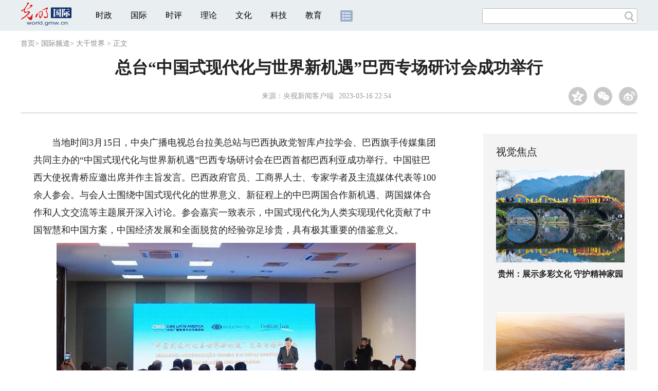

--- FILE ---
content_type: text/html
request_url: https://world.gmw.cn/2023-03/16/content_36435193.htm
body_size: 13290
content:
<!DOCTYPE html>
<html>
<head> 
<meta name="tplInfo" content='{"id":46073,"name":"2018文章页全媒体标准版","nodeid":0}'>
<script src="//img.gmw.cn/js/public_share.js" atremote></script>
<meta charset="UTF-8" />
<meta http-equiv="Cache-Control" content="max-age=0" />
<meta http-equiv="pragma" content="no-cache" />
<meta http-equiv="Expires" content="0" />
<meta name="renderer" content="webkit|ie-stand|ie-comp">
<meta name="viewport" content="width=device-width, initial-scale=1.0, minimum-scale=1.0, maximum-scale=3.0, user-scalable=no" >
<meta http-equiv="X-UA-Compatible" content="IE=11,chrome=1"/>
<meta name="description" content="当地时间3月15日，中央广播电视总台拉美总站与巴西执政党智库卢拉学会、巴西旗手传媒集团共同主办的“中国式现代化与世界新机遇”巴西专场研讨会在巴西首都巴西利亚成功举行。参会嘉宾一致表示，中国式现代化为人类实现现代化贡献了中国智慧和中国方案，中国经济发展和全面脱贫的经验弥足珍贵，具有极其重要的借鉴意义。">
<meta name="keywords" content="中国式现代化 世界多极化 专场 总台 新机遇">
<meta name="filetype" content="0">
<meta name="publishedtype" content="1">
<meta name="pagetype" content="1">
<META name="catalogs" content="4660">
<META name="contentid" content="36435193">
<META name="publishdate" content="2023-03-16">
<META name="author" content="孙宗鹤">
<META name="editor" content="孙宗鹤">
<link href="//img.gmw.cn/css/con_style.css?_=20230210" type="text/css" rel="stylesheet" atremote />
<script src="//img.gmw.cn/js/jquery.js" atremote></script>
<script src="//img.gmw.cn/js/require/config.js?_=20201027" atremote></script>
<script src="//img.gmw.cn/js/require.js" atremote></script>
<script src="//img.gmw.cn/js/require/conMediaMain.js?_=20201027" atremote></script>
<title>
总台“中国式现代化与世界新机遇”巴西专场研讨会成功举行
_光明网</title>
</head>
<body class="g-mobile">
<!-- 分享默认图 开始 -->
<div style="position:absolute;top:-9999px;left:-9999px;width:0px;height:0px;overflow:hidden;display:none;"><img src="//img.gmw.cn/pic/gmwLogo_share.jpg" atremote></div>
<!-- 分享默认图 结束 -->
<!--微信分享提示 开始-->
<div class="g-wxTips">
	<div class="m-wxtop-tip">
		<div class="m-con">
			<p class="m-tipText">
				点击右上角<img atremote="" src="//img.gmw.cn/pic/mgmw/iconshare.png" class="u-qq">微信好友
			</p>
			<p class="m-tipText">
				<img atremote="" src="//img.gmw.cn/pic/mgmw/pengyouquan.png" class="u-qq">朋友圈
			</p>
			<p class="m-tipShare"><img atremote="" src="//img.gmw.cn/pic/mgmw/layershare.png" class="u-share"></p>
		</div>
	</div>
	<div class="m-wxdown-tip">
		<div class="m-con">
			<!--<p class="m-tipText">点击浏览器下方“<img atremote="" src="//img.gmw.cn/pic/mgmw/lineshare.png">”分享微信好友Safari浏览器请点击“<img atremote="" src="//img.gmw.cn/pic/mgmw/share.png">”按钮</p>-->
			<p class="m-tipText">请使用浏览器分享功能进行分享</p>
			<p class="m-tip"><img atremote="" src="//img.gmw.cn/pic/mgmw/arrow.png"></p>
		</div>
	</div>
</div>
<!--微信分享提示 结束-->
<!--顶部广告 start-->
<div class="u-top-ad" id="ad_con_top_full_01"></div>
<!--顶部广告 end-->
<!--头部 start-->
<div class="g-header">
    <div class="m-channel-head">
      <div class="g-layout">
            <div class="m-logo">
                <!--频道logo start-->
                <!-- 新版文章页头部频道logo ssi -->
<meta charset="UTF-8" />
<a href="//world.gmw.cn/" target="_blank"><img id="headerlogo" src="//img.gmw.cn/pic/contentlogo/4228.gif" alt="国际频道"></a>
                <!--频道logo end-->
            </div>
            <!--导航-->
    		<!-- 新版文章页头部导航 ssi -->
<!--手机端导航s-->
<span class="m-mobile-nav-btn"><img atremote="" src="//img.gmw.cn/pic/mgmw/mline.png"></span>
<img class="m-to-pc" src="//img.gmw.cn/pic/conimages/m_pc_btn.png" atremote="">
<img class="m-to-mob" src="//img.gmw.cn/pic/conimages/m_mobile_btn.png" atremote="">
<div class="m-mobile-nav">
    <a href="javascript:void(0);" id="u-navClose"><img atremote src="//img.gmw.cn/pic/mgmw/mClose.png" /></a>
    <div class="m-navTitle">
        <span></span>
        <h1>全部导航</h1>
    </div>
    <ul>
        <li><a atremote href="//politics.gmw.cn/" target="_blank">时政</a></li>
        <li><a atremote href="//world.gmw.cn/" target="_blank">国际</a></li>
        <li><a atremote href="//guancha.gmw.cn/" target="_blank">时评</a></li>
        <li><a atremote href="//theory.gmw.cn/" target="_blank">理论</a></li>
        <li><a atremote href="//culture.gmw.cn/" target="_blank">文化</a></li>
        <li><a atremote href="//tech.gmw.cn/" target="_blank">科技</a></li>
        <li><a atremote href="//edu.gmw.cn/" target="_blank">教育</a></li>
        <li><a atremote href="//economy.gmw.cn/" target="_blank">经济</a></li>
        <li><a atremote href="//life.gmw.cn/" target="_blank">生活</a></li>
		<li><a atremote href="//legal.gmw.cn/" target="_blank">法治</a></li>
        <li><a atremote href="//topics.gmw.cn/" target="_blank">专题</a></li>
        <li><a atremote href="//en.gmw.cn/" target="_blank">ENGLISH</a></li>   
    </ul>
    <div class="f-search">
        <div class="m-input-group">
            <input id="searchTextMob" type="text" value="" name="q" >
            <button class="u-btn" type="submit" id="submitSMob"></button>
        </div>
    </div>
</div>
<!--手机端导航e-->
<!--电脑端导航s-->
<div class="m-channel-nav">
    <ul class="m-nav">
        <li> <a href="//politics.gmw.cn/" target="_blank">时政</a> </li>
        <li> <a href="//world.gmw.cn/" target="_blank">国际</a> </li>
        <li> <a href="//guancha.gmw.cn/" target="_blank">时评</a> </li>
        <li> <a href="//theory.gmw.cn/" target="_blank">理论</a> </li>
        <li> <a href="//culture.gmw.cn/" target="_blank">文化</a> </li>
        <li> <a href="//tech.gmw.cn/" target="_blank">科技</a> </li>
        <li> <a href="//edu.gmw.cn/" target="_blank">教育</a> </li>
        <!--<li> <a href="//economy.gmw.cn/" target="_blank">经济</a> </li>
        <li> <a href="//life.gmw.cn/" target="_blank">生活</a> </li>
        <li> <a href="//legal.gmw.cn/" target="_blank">法治</a> </li>-->
        <li class="more-nav-btn"> <a href="//www.gmw.cn/map.htm" target="_blank"><img src="//img.gmw.cn/pic/conimages/con_headIcon.png" /></a> </li>
    </ul>
</div>
<!--电脑端导航e-->
            <!--搜索-->
            <!-- 新版搜索 ssi -->
<meta charset="UTF-8" />
<div class="f-search">
    <div class="m-input-group">
        <input id="searchText" type="text" value="" name="q" >
        <button class="u-btn" type="submit" id="submitS"></button>
    </div>
</div>
            <div class="u-slogan"></div>
            <div class="u-reading" title="总台“中国式现代化与世界新机遇”巴西专场研讨会成功举行">正在阅读：总台“中国式现代化与世界新机遇”巴西专场研讨会成功举行</div>
</div>
    </div> 
</div>
<!--头部 end-->
<!--导航 stsrt-->
<div class="g-crumbs">
    <a href="https://www.gmw.cn/">首页</a><font>&gt; </font>
    <a href="../../"><img src="//img.gmw.cn/pic/contentlogo/4228.gif" id="ArticleChannelID"></a><a href="../../"  target="_blank"  class="">国际频道</a><Font class="">> </Font><a href="../../node_4660.htm"  target="_blank"  class="">大千世界</a>
    <font>&gt; </font><font>正文</font> 
</div>
<!--导航 end-->
<!--正文主体部分 start-->
<div class="g-main">
    <!--正文标题 start-->
    <div class="m-title-box">
        <h1 class="u-title">
            总台“中国式现代化与世界新机遇”巴西专场研讨会成功举行
        </h1>
        <div class="m-con-info">
            <!--稿件信息 strat-->
            <div class="m_tips">
                <span class="m-con-source">来源：<a href="https://dwz.cn/gmbJyP1v" target="_blank">央视新闻客户端</a></span><span class="m-con-time">2023-03-16 22:54</span>
            </div>
            <!--稿件信息 end-->
            <div class="m-share">
                <div class="share" id="share"> <a class="share-qqzone"><i></i></a> <a class="share-wechat" href="javascript:;"><i></i>
                    <div class="bg-code"></div>
                    <div class="qrcode"></div>
                    <span class="close-btn">X</span></a> <a class="share-weibo"><i></i></a> </div>
            </div>
        </div>
    </div>
    <!--正文标题 end-->
    <!--左侧栏 start-->
  <div class="m-l-main">
        <!--文章正文 start-->
        <div id="articleBox" class="con-text">
            <div id="article_inbox">
                <div class="m-player_box" id="video">
					<video id='myVideo' width='100%' class='video-js vjs-big-play-centered' webkit-playsinline='true' playsinline='true'></video>
                    <div id="a1"></div>
                </div>
                <div id="MultiAttachPh" style="display: none">
                    
                </div>
                <div id="PicUrlPh" style="display: none">
                    
                </div>
				<div id="SubtitlePh" style="display: none"></div>
                <div class="u-mainText">
                    <!--enpproperty <articleid>36435193</articleid><date>2023-03-16 22:54:57.0</date><author></author><title>总台“中国式现代化与世界新机遇”巴西专场研讨会成功举行</title><keyword>中国式现代化,世界多极化,专场,总台,新机遇</keyword><subtitle></subtitle><introtitle></introtitle><siteid>2</siteid><nodeid>4660</nodeid><nodename>大千世界</nodename><nodesearchname></nodesearchname>/enpproperty--><!--enpcontent--><!--enpcontent--><p>　　当地时间3月15日，中央广播电视总台拉美总站与巴西执政党智库卢拉学会、巴西旗手传媒集团共同主办的“中国式现代化与世界新机遇”巴西专场研讨会在巴西首都巴西利亚成功举行。中国驻巴西大使祝青桥应邀出席并作主旨发言。巴西政府官员、工商界人士、专家学者及主流媒体代表等100余人参会。与会人士围绕中国式现代化的世界意义、新征程上的中巴两国合作新机遇、两国媒体合作和人文交流等主题展开深入讨论。参会嘉宾一致表示，中国式现代化为人类实现现代化贡献了中国智慧和中国方案，中国经济发展和全面脱贫的经验弥足珍贵，具有极其重要的借鉴意义。</p>
<p align="center"><img style="BORDER-BOTTOM: #000000 0px solid; BORDER-LEFT: #000000 0px solid; BORDER-TOP: #000000 0px solid; BORDER-RIGHT: #000000 0px solid" id="71037435" alt="总台“中国式现代化与世界新机遇”巴西专场研讨会成功举行" src="https://imgworld.gmw.cn/attachement/jpg/site2/20230316/f44d305ea08b257d72de17.jpg" width="699" height="435" title="总台“中国式现代化与世界新机遇”巴西专场研讨会成功举行" alt="总台“中国式现代化与世界新机遇”巴西专场研讨会成功举行"/></p>
<p class="pictext" align="center">　　△“中国式现代化与世界新机遇”巴西专场研讨会现场</p>
<p>　　中国驻巴西大使祝青桥介绍了中国式现代化的基本特征、丰富内涵和世界意义。他指出，实现现代化是各国人民的共同梦想，也是中国人民的不懈追求。中国不断推进和拓展中国式现代化，探索具有中国特色的发展道路，推动国家建设事业取得历史性成就、发生历史性变革。在推进中国式现代化的历史进程中，愿中巴两国能够加强战略对接、拓宽合作疆域、密切多边协调，望各界人士为中巴合作走向更美好的未来贡献智慧和力量。</p>
<p align="center"><img style="BORDER-BOTTOM: #000000 0px solid; BORDER-LEFT: #000000 0px solid; BORDER-TOP: #000000 0px solid; BORDER-RIGHT: #000000 0px solid" id="71037436" alt="总台“中国式现代化与世界新机遇”巴西专场研讨会成功举行" src="https://imgworld.gmw.cn/attachement/jpg/site2/20230316/f44d305ea08b257d72e221.jpg" width="700" height="480" title="总台“中国式现代化与世界新机遇”巴西专场研讨会成功举行" alt="总台“中国式现代化与世界新机遇”巴西专场研讨会成功举行"/></p>
<p class="pictext" align="center">　　△中国驻巴西大使祝青桥</p>
<p>　　巴西总统府机构关系部社会经济可持续发展委员会国务秘书佩雷拉认为，中国近几十年的发展成就和改革开放成果举世瞩目，不少经验均值得巴西借鉴。中国通胀率始终保持温和水平，这为抑制全球飙升的通胀率发挥关键作用。中国高度重视科技发展，并积极与各方共享发展成果。中国将科技创新成果运用于应对气候变化、新能源、可持续发展、环境保护等关乎全人类福祉的领域，令人敬佩。</p>
<p align="center"><img style="BORDER-BOTTOM: #000000 0px solid; BORDER-LEFT: #000000 0px solid; BORDER-TOP: #000000 0px solid; BORDER-RIGHT: #000000 0px solid" id="71037437" alt="总台“中国式现代化与世界新机遇”巴西专场研讨会成功举行" src="https://imgworld.gmw.cn/attachement/jpg/site2/20230316/f44d305ea08b257d72e52b.jpg" width="700" height="467" title="总台“中国式现代化与世界新机遇”巴西专场研讨会成功举行" alt="总台“中国式现代化与世界新机遇”巴西专场研讨会成功举行"/></p>
<p class="pictext" align="center">　　△巴西总统府机构关系部社会经济可持续发展委员会国务秘书佩雷拉</p>
<p>　　巴西执政党智库卢拉学会会长波赫曼表示，自西方兴起的现代化进程已有数百年历史，“西方式现代化”长期主导人类现代化进程，而中国用几十年时间就走完了发达国家几百年走过的发展历程，令人赞叹。当今国际格局正发生着深刻变化，世界的焦点正从西方转到东方，巴西将在其发展战略中高度重视与发展中国家的合作。</p>
<p align="center"><img style="BORDER-BOTTOM: #000000 0px solid; BORDER-LEFT: #000000 0px solid; BORDER-TOP: #000000 0px solid; BORDER-RIGHT: #000000 0px solid" id="71037438" alt="总台“中国式现代化与世界新机遇”巴西专场研讨会成功举行" src="https://imgworld.gmw.cn/attachement/jpg/site2/20230316/f44d305ea08b257d72e935.jpg" width="699" height="465" title="总台“中国式现代化与世界新机遇”巴西专场研讨会成功举行" alt="总台“中国式现代化与世界新机遇”巴西专场研讨会成功举行"/></p>
<p class="pictext" align="center">　　△巴西执政党智库卢拉学会会长波赫曼</p>
<p>　　巴西出口投资促进局局长、阿克雷州前州长维亚纳介绍了当前巴中经贸合作的亮点。他指出，中国是巴西最大贸易伙伴、最重要的出口目的地，也是巴西市场最大的商品供应国。目前，中国在现代化发展进程、应对气候变化、科技创新等领域均居于领先地位，巴西与中国这两个发展中大国之间的战略关系对全球发展至关重要。</p>
<p align="center"><img style="BORDER-BOTTOM: #000000 0px solid; BORDER-LEFT: #000000 0px solid; BORDER-TOP: #000000 0px solid; BORDER-RIGHT: #000000 0px solid" id="71037439" alt="总台“中国式现代化与世界新机遇”巴西专场研讨会成功举行" src="https://imgworld.gmw.cn/attachement/jpg/site2/20230316/f44d305ea08b257d72ec3f.jpg" width="699" height="466" title="总台“中国式现代化与世界新机遇”巴西专场研讨会成功举行" alt="总台“中国式现代化与世界新机遇”巴西专场研讨会成功举行"/></p>
<p class="pictext" align="center">　　△巴西出口投资促进局局长、阿克雷州前州长维亚纳</p>
<p>　　巴西旗手传媒集团新闻总监巴斯鲍姆表示，经过不懈努力，中国的脱贫攻坚战于2021年取得全面胜利，创造了人类历史的奇迹，中国脱贫经验对巴西极具借鉴意义。巴中两国媒体的合作，对于加深双方了解和互信具有重要意义。巴西旗手传媒集团将继续携手中央广播电视总台，通过全面深化媒体合作，进一步推动两国文化交流和互鉴。</p>
<p align="center"><img style="BORDER-BOTTOM: #000000 0px solid; BORDER-LEFT: #000000 0px solid; BORDER-TOP: #000000 0px solid; BORDER-RIGHT: #000000 0px solid" id="71037440" alt="总台“中国式现代化与世界新机遇”巴西专场研讨会成功举行" src="https://imgworld.gmw.cn/attachement/jpg/site2/20230316/f44d305ea08b257d72f149.jpg" width="700" height="504" title="总台“中国式现代化与世界新机遇”巴西专场研讨会成功举行" alt="总台“中国式现代化与世界新机遇”巴西专场研讨会成功举行"/></p>
<p class="pictext" align="center">　　△巴西旗手传媒集团新闻总监巴斯鲍姆</p>
<p>　　巴西瓦加斯基金会巴西-中国研究中心主任卡瓦略表示，中国善于规划发展道路并具有极强的执行力，中国政府在充分听取和吸纳民众意见的基础上，制定各项政策和制度，这点值得巴西等拉美国家借鉴。刚刚闭幕的中国两会，产生了新一届国家机构和全国政协领导人员，国际社会高度关注。中国积极推动世界多极化、国际关系民主化和发展模式多样化，在全球发挥着越来越重要的作用。</p>
<p align="center"><img style="BORDER-BOTTOM: #000000 0px solid; BORDER-LEFT: #000000 0px solid; BORDER-TOP: #000000 0px solid; BORDER-RIGHT: #000000 0px solid" id="71037441" alt="总台“中国式现代化与世界新机遇”巴西专场研讨会成功举行" src="https://imgworld.gmw.cn/attachement/jpg/site2/20230316/f44d305ea08b257d72f453.jpg" width="699" height="466" title="总台“中国式现代化与世界新机遇”巴西专场研讨会成功举行" alt="总台“中国式现代化与世界新机遇”巴西专场研讨会成功举行"/></p>
<p class="pictext" align="center">　　△巴西瓦加斯基金会巴西-中国研究中心主任卡瓦略</p>
<p>　　总台拉美总站站长朱博英在发言中表示，中国在新一届国家领导人引领下扎实推进中国式现代化规划，让国际社会看到了中国发展的美好前景。中巴两国媒体应携手共担媒体责任和义务，深化媒体合作，共同提升中巴媒体传播力和影响力。</p>
<p align="center"><img style="BORDER-BOTTOM: #000000 0px solid; BORDER-LEFT: #000000 0px solid; BORDER-TOP: #000000 0px solid; BORDER-RIGHT: #000000 0px solid" id="71037442" alt="总台“中国式现代化与世界新机遇”巴西专场研讨会成功举行" src="https://imgworld.gmw.cn/attachement/jpg/site2/20230316/f44d305ea08b257d72f75d.jpg" width="699" height="465" title="总台“中国式现代化与世界新机遇”巴西专场研讨会成功举行" alt="总台“中国式现代化与世界新机遇”巴西专场研讨会成功举行"/></p>
<p class="pictext" align="center">　　△总台拉美总站站长朱博英</p>
<p>　　巴西旗手传媒集团、纪录电视台、《圣保罗州报》、《伯南布哥日报》、《论坛》杂志、Poder360、“广开言论”时评网、RTB新闻网等多家巴西主流媒体对研讨会进行了直播或报道。</p>
<p align="center"><img style="BORDER-BOTTOM: #000000 0px solid; BORDER-LEFT: #000000 0px solid; BORDER-TOP: #000000 0px solid; BORDER-RIGHT: #000000 0px solid" id="71037443" alt="总台“中国式现代化与世界新机遇”巴西专场研讨会成功举行" src="https://imgworld.gmw.cn/attachement/jpg/site2/20230316/f44d305ea08b257d72fb03.jpg" width="700" height="525" title="总台“中国式现代化与世界新机遇”巴西专场研讨会成功举行" alt="总台“中国式现代化与世界新机遇”巴西专场研讨会成功举行"/></p>
<p class="pictext" align="center">　　△巴西多家主流媒体对研讨会进行了直播或报道</p>
<p>　　监制丨朱博英 李伟林</p>
<p>　　记者丨 徐丹娜 耿之倩 曹璇 蔡维</p><!--/enpcontent--><!--/enpcontent-->
					
                    <!--责编-->
                    <div class="m-zbTool liability">
                    	<span>[ </span>
                    	<span class="liability">责编：孙宗鹤</span><span> ]</span> </div>
                    
                </div>
                <div class="u-moreText">阅读剩余全文（<span class="u-percent"></span>）</div>
            </div>
        </div>
		<!--取附件设置视频封面 start-->
        <div id="titleImgWrap" style="display:none;">
            
        </div>
        <!--取附件设置视频封面 end-->
        <!--文章正文 end-->
        <div class="u-conBottomLine"></div>
    <!--QRcode-->
    	<!-- 新版文章页正文下方二维码 ssi -->
<meta charset="UTF-8" />
<div class="u-QRcode"><img src="//img.gmw.cn/content_banner/content_840x120_qrcodes.jpg"></div>

        <!--相关阅读 start-->
		<meta charset="UTF-8" />
<!-- tplID: 相关阅读 ssi-->
<!--相关阅读 开始-->
<div class="m-relRead">
    <h2>相关阅读</h2>
    <ul class="relReadUl" id="relReadUl">
        <li class="rRPic">
            <div class="m-imgcon">
                <div class="m-img"> <a href="javascript:;" target="_blank"><img src="" border="0"></a> </div>
            </div>
            <p>
            <div class="u-titleload4"></div>
            <div class="u-titleload4"></div>
        </li>
        <li class="rRPic no-Mobile1000">
            <div class="m-imgcon">
                <div class="m-img"> <a href="javascript:;" target="_blank"><img src="" border="0"></a> </div>
            </div>
            <p>
            <div class="u-titleload4"></div>
            <div class="u-titleload4"></div>
        </li>
        <li class="rRArticle"> <a href="javascript:;" target="_blank">
            <div class="u-titleload3"></div>
            </a> <a href="javascript:;" target="_blank">
            <div class="u-titleload3"></div>
            </a> <a href="javascript:;" target="_blank">
            <div class="u-titleload3"></div>
            </a> <a href="javascript:;" target="_blank" class="lastRra">
            <div class="u-titleload3"></div>
            </a> </li>
    </ul>
</div>
<!--相关阅读 结束-->





        <!--相关阅读 end-->
        <!--表情 start-->
        <!-- ssi_2018_con_motions_xy -->
<meta charset="UTF-8" />
<div class="m-motion-wrap" id="motionsDiv">
<!-- 百度联盟 begin -->
<!--<div class="u-con-left-ad" id="ad_con_left_full_01" style="overflow: hidden; width:100%; max-width:1000px; margin:0 auto 20px; text-align: center;" class="noMoble">
<div class="_28qjxd0gojm"></div>
<script type="text/javascript">
    (window.slotbydup = window.slotbydup || []).push({
        id: "u6630767",
        container: "_28qjxd0gojm",
        async: true
    });
</script>

<script type="text/javascript" src="//cpro.baidustatic.com/cpro/ui/cm.js" async="async" defer="defer" ></script>
</div>-->
<!-- 百度联盟 end -->
	<!--表情s-->
	<div class="m-motion">
		<div class="m-motion-hd">
			<h2>您此时的心情</h2>
			<div class="m-gm-vote"><a href="//vote.gmw.cn" target="_blank"><img src="//img.gmw.cn/pic/conimages/yuntoulogo.png" alt="光明云投"/></a></div>
			<div class="m-motion-rank">
				<span class="u-motion-title">新闻表情排行</span>
				<span class="m-motion-classify"><a href="//www.gmw.cn/motionsdaytop.htm" target="_blank">日</a>/<a href="//www.gmw.cn/motionsweektop.htm" target="_blank">周</a></span>
			</div>
		</div>
		<div class="m-motion-bd">
			<ul>
				<li class="m_1">
					<div class="m-motion-con">
						<a class="face"><img src="//img.gmw.cn/pic/conimages/ico_motion_1.png"></a>
						<div class="m-motion-status">
							<div class="u-motion">开心</div>
							<div class="m-motion-numbox">
								<div class="pillar">&nbsp;</div>
							</div>
							<div class="hits">0</div>
						</div>
					</div>
				</li>
				<li class="m_2">
					<div class="m-motion-con">
						<a class="face"><img src="//img.gmw.cn/pic/conimages/ico_motion_2.png"></a>
						<div class="m-motion-status">
							<div class="u-motion">难过</div>
							<div class="m-motion-numbox">
								<div class="pillar">&nbsp;</div>
							</div>
							<div class="hits">0</div>
						</div>
					</div>
				</li>
				<li class="m_3">
					<div class="m-motion-con">
						<a class="face"><img src="//img.gmw.cn/pic/conimages/ico_motion_3.png"></a>
						<div class="m-motion-status">
							<div class="u-motion">点赞</div>
							<div class="m-motion-numbox">
								<div class="pillar">&nbsp;</div>
							</div>
							<div class="hits">0</div>
						</div>
					</div>
				</li>
				<li class="m_4">
					<div class="m-motion-con">
						<a class="face"><img src="//img.gmw.cn/pic/conimages/ico_motion_4.png"></a>
						<div class="m-motion-status">
							<div class="u-motion">飘过</div>
							<div class="m-motion-numbox">
								<div class="pillar">&nbsp;</div>
							</div>
							<div class="hits">0</div>
						</div>
					</div>
				</li>
			</ul>
		</div>
	</div>
	<!--表情e-->
</div>
        <!--表情 end-->
    </div>
    <!--左侧栏 end-->
    <!--右侧栏 start-->
    <div class="m-r-main no-Mobile">
        <!--视觉焦点 start-->
        <meta charset="UTF-8" />
<!-- tplID:46078 生活频道全媒体文章页右侧视觉焦点ssi-->
<div class="m-eyecatcher is_ssi" id="m-eyecatcher">
	<h2>视觉焦点</h2>
	<ul>		<li>			<div class="m-imgcon">				<div class="m-img">					<a atremote href="https://politics.gmw.cn/2026-01/26/content_38557856.htm" target="_blank"><img atremote src="https://imgworld.gmw.cn/attachement/jpg/site2/20260126/00d86176ee2a2ae112c326.jpg" border="0"></a>				</div>			</div>			<p>贵州：展示多彩文化 守护精神家园</p>		</li><li>			<div class="m-imgcon">				<div class="m-img">					<a atremote href="https://politics.gmw.cn/2026-01/26/content_38557685.htm" target="_blank"><img atremote src="https://imgworld.gmw.cn/attachement/jpg/site2/20260126/00d86176ee2a2ae1126524.jpg" border="0"></a>				</div>			</div>			<p>黑龙江七星山国家森林公园现雾凇景观</p>		</li>	</ul>
</div>
<!--<div class="u-con-right-ad" id="ad_con_right_full_01" style="margin:20px auto;">
	<div class="_mfajg8hykh"></div>
	<script type="text/javascript">
		(window.slotbydup = window.slotbydup || []).push({
			id: "u6630768",
			container: "_mfajg8hykh",
			async: true
		});
	</script>
	<script type="text/javascript" src="//cpro.baidustatic.com/cpro/ui/cm.js" async="async" defer="defer" ></script>
</div>-->
        <!--视觉焦点 end-->
        <!--最热文章 start-->
        <meta charset="UTF-8" />
<!-- tplID:46162 总编室全媒体文章页右侧最热文章十条 ssi-->
<div class="m-hotArticle is_ssi" id="m-hotArticle">
	<h2>最热文章</h2>
	<ul>
	    <li>        <div>                      <a atremote href="http://www.gov.cn/node_5614/content_38559915.htm" target="_blank"><A title="" href="https://news.gmw.cn/2026-01/27/content_38559646.htm" target=_blank>习近平主席引领中国外交新年开新局</A>&nbsp;<A title="" href="https://news.gmw.cn/2026-01/27/content_38559647.htm" target=_blank>同苏林通电话</A></a>        </div>	<span class="topThree">1</span></li>		
	    <li>       <div>                      <a atremote href="https://news.gmw.cn/2026-01/27/content_38559863.htm" target="_blank"><FONT color=#003366>[国际观察]</FONT>霸权焦虑如何驱动“新门罗主义”激进演变</a>        </div>	<span class="topThree">2</span></li>		
	  <li>        <div>                      <a atremote href="https://sports.gmw.cn/2026-01/27/content_38560146.htm" target="_blank">米兰冬奥会中国体育代表团成立 多名冬奥冠军领衔</a>        </div>	<span class="topThree">3</span></li>		
	  <li>        <div>                      <a atremote href="https://politics.gmw.cn/2026-01/27/content_38560000.htm" target="_blank">地磁场70多万倍！我国全超导用户磁体取得重大突破</a>        </div>	<span>4</span></li>		
	  <li>        <div>                      <a atremote href="http://www.gov.cn/node_5614/content_38559944.htm" target="_blank"><A title="" href="https://news.gmw.cn/2026-01/27/content_38559740.htm" target=_blank>2025年商务发展总体平稳稳中有进</A>&nbsp;<A title="" href="https://news.gmw.cn/2026-01/27/content_38559662.htm" target=_blank>老字号焕新多元实践</A></a>        </div>	<span>5</span></li>		
	  <li>       <div>                      <a atremote href="http://www.gov.cn/node_5614/content_38559923.htm" target="_blank"><A title="" href="https://news.gmw.cn/2026-01/27/content_38559739.htm" target=_blank>全国机动车保有量达4.69亿辆</A>&nbsp;<A title="" href="https://news.gmw.cn/2026-01/27/content_38559666.htm" target=_blank>乐看汽车产业"换挡提速"</A></a>        </div>	<span>6</span></li>		
	  <li>        <div>                      <a atremote href="http://www.gov.cn/node_5614/content_38560212.htm" target="_blank"><A title="" href="https://news.gmw.cn/2026-01/27/content_38559814.htm" target=_blank>2026"非遗贺新春·寻味中国年"启动</A>&nbsp;<A title="" href="https://news.gmw.cn/2026-01/27/content_38559813.htm" target=_blank>安徽邀你"来皖过年"</A></a>        </div>	<span>7</span></li>		
	  <li>       <div>                      <a atremote href="https://world.gmw.cn/2026-01/27/content_38560056.htm" target="_blank">1972年以来首次，日本大熊猫“归零” 民众依依惜别</a>        </div>	<span>8</span></li>		
	  <li>        <div>                      <a atremote href="https://politics.gmw.cn/2026-01/27/content_38560094.htm" target="_blank">用融资租赁“以租代贷” 贷款买车为何成“租车”</a>        </div>	<span>9</span></li>		
	  <li>        <div>                      <a atremote href="https://politics.gmw.cn/2026-01/27/content_38560069.htm" target="_blank">明晰违法界定向校园欺凌“亮剑”年龄不再是免责挡箭牌</a>        </div>	<span>10</span></li>		
	</ul>
</div>
<!--<div class="u-rightad_300x250" id="ad_con_right_02">
<div class="_tjyb3phfiv"></div>
<script type="text/javascript">
    (window.slotbydup = window.slotbydup || []).push({
        id: "u6630769",
        container: "_tjyb3phfiv",
        async: true
    });
</script>

<script type="text/javascript" src="//cpro.baidustatic.com/cpro/ui/cm.js" async="async" defer="defer" >
</script>
</div>-->
        <!--最热文章 end-->
        
  </div>
    <!--右侧栏 end-->
</div>
<!--正文主体部分 end-->
<!--独家策划 start-->
<meta charset="UTF-8" />

<!-- tplID:46079 生活频道全媒体文章页通屏独家策划 ssi-->
<div class="g-solePlan-box is_ssi no-Mobile414">
	<div class="g-solePlan" id="g-solePlan">
		<h2>独家策划</h2>
		<ul>
			<li>
			  <div class="li_con">	<div class="pic">		<a atremote href="https://topics.gmw.cn/node_167119.htm" target="_blank"><img atremote src="https://imgworld.gmw.cn/attachement/jpg/site2/20251213/f44d305ea4b62aa75f3402.jpg" border="0"></a>	</div>	<div class="block1">		<p><a atremote href="https://topics.gmw.cn/node_167119.htm" target="_blank">国家公祭日：我是历史记忆传承人</a></p>	</div></div>
			  <div class="li_con">	<div class="block1">		<p><a atremote href="https://topics.gmw.cn/node_166573.htm" target="_blank">第八届中国国际进口博览会</a></p>	</div>	<div class="pic divright">		<a atremote href="https://topics.gmw.cn/node_166573.htm" target="_blank"><img atremote src="https://imgworld.gmw.cn/attachement/jpg/site2/20251105/f44d305ea4b62a753b7004.jpg" border="0"></a> 					        </div></div>
			</li>
			<li>
			  <div class="li_con">	<div class="pic">		<a atremote href="https://topics.gmw.cn/node_167066.htm" target="_blank"><img atremote src="https://imgworld.gmw.cn/attachement/jpg/site2/20251210/005056b837832aa3763d1c.jpg" border="0"></a>	</div>	<div class="block1">		<p><a atremote href="https://topics.gmw.cn/node_167066.htm" target="_blank">第十二届残运会</a></p>	</div></div>
			  <div class="li_con">	<div class="block1">		<p><a atremote href="https://topics.gmw.cn/2025-11/05/content_38393039.htm" target="_blank">2025年世界互联网大会乌镇峰会</a></p>	</div>	<div class="pic divright">		<a atremote href="https://topics.gmw.cn/2025-11/05/content_38393039.htm" target="_blank"><img atremote src="https://imgworld.gmw.cn/attachement/jpg/site2/20251105/f44d305ea48e2a75380a39.jpg" border="0"></a> 					        </div></div>
			</li>
			<li>
			  <div class="li_con">	<div class="pic">		<a atremote href="https://topics.gmw.cn/node_166435.htm" target="_blank"><img atremote src="https://imgworld.gmw.cn/attachement/jpg/site2/20251107/005056b837832a77f57102.jpg" border="0"></a>	</div>	<div class="block1">		<p><a atremote href="https://topics.gmw.cn/node_166435.htm" target="_blank">第十五届全国运动会</a></p>	</div></div>
			  <div class="li_con">	<div class="block1">		<p><a atremote href="https://topics.gmw.cn/node_166340.htm" target="_blank">学习贯彻党的二十届四中全会精神</a></p>	</div>	<div class="pic divright">		<a atremote href="https://topics.gmw.cn/node_166340.htm" target="_blank"><img atremote src="https://imgworld.gmw.cn/attachement/jpg/site2/20251024/f44d305ea6dd2a65364204.jpg" border="0"></a> 					        </div></div>
			</li>
		</ul>
	</div>
</div>
<!--独家策划 end-->
<!--推荐阅读&广告 start-->
<div class="g-maincon">
    <div class="m-l-reads">
        <!--推荐阅读 start-->
        <meta charset="UTF-8" />
<!-- tplID:48268 经济部全媒体文章页左侧底部推荐阅读部分，用于接口获取文章 ssi-->
<div class="g-readscon">
	<div class="u-relateread">推荐阅读</div>
	<div class="m-lists" id="m-lists">
	    	<div class="m-redlist">	     <div class="m-imgcon">			<div class="m-img">				<a atremote href="https://tech.gmw.cn/2026-01/27/content_38560169.htm" target="_blank"></a>			</div>		</div>		<div class="m-textc">			<div class="u-tt3">                   <a atremote href="https://tech.gmw.cn/2026-01/27/content_38560169.htm" target="_blank">2026，一个可期待的商业航天大年</a>             </div>	        <div class="u-zy">商业航天是培育新质生产力、建设航天强国的重要力量。面对全球商业航天竞争日趋激烈的态势，中国商业航天亟须推动产业从“政策驱动”转向“市场驱动”。</div>		    <div class="u-time">2026-01-27 09:18</div>	     </div>	</div><div class="m-redlist">	     <div class="m-imgcon">			<div class="m-img">				<a atremote href="https://tech.gmw.cn/2026-01/27/content_38560143.htm" target="_blank"></a>			</div>		</div>		<div class="m-textc">			<div class="u-tt3">                   <a atremote href="https://tech.gmw.cn/2026-01/27/content_38560143.htm" target="_blank">研究揭示早期脊椎动物有四只“眼睛”</a>             </div>	        <div class="u-zy">云南大学研究团队日前在国际学术期刊《自然》发表了关于早期脊椎动物视觉系统演化的研究成果，首次揭示了早期脊椎动物具有4只相机型眼，</div>		    <div class="u-time">2026-01-27 02:50</div>	     </div>	</div><div class="m-redlist">	     <div class="m-imgcon">			<div class="m-img">				<a atremote href="https://tech.gmw.cn/2026-01/27/content_38560102.htm" target="_blank"></a>			</div>		</div>		<div class="m-textc">			<div class="u-tt3">                   <a atremote href="https://tech.gmw.cn/2026-01/27/content_38560102.htm" target="_blank">曾经的科技潮玩 如今的贴身伙伴——智能穿戴设备正与年轻人的生活更深绑定</a>             </div>	        <div class="u-zy">年轻人享受便利的同时，关注新的变化：智能穿戴设备是否正在塑造一个充满数据和规定的生活方式？“贴身伙伴”的出现改变了生活，人们同自己身体、同生活本身的关系，是不是也在变？</div>		    <div class="u-time">2026-01-27 03:15</div>	     </div>	</div><div class="m-redlist">	     <div class="m-imgcon">			<div class="m-img">				<a atremote href="https://kepu.gmw.cn/2026-01/27/content_38560098.htm" target="_blank"></a>			</div>		</div>		<div class="m-textc">			<div class="u-tt3">                   <a atremote href="https://kepu.gmw.cn/2026-01/27/content_38560098.htm" target="_blank">尼帕病毒：挑战公共卫生防线的“隐形杀手”</a>             </div>	        <div class="u-zy">印度东部西孟加拉邦近期出现尼帕病毒感染病例，目前已报告5例确诊病例，其中一名患者病情危重。泰国、尼泊尔等国已在机场和边境口岸加强防疫检测。尼帕病毒是一种新出现病毒吗？它有哪些特点？为何印度暴发的尼帕病毒疫情引起多国高度关注？</div>		    <div class="u-time">2026-01-27 03:15</div>	     </div>	</div>					</div>
	<div class="m-lists" id="m-lists">
	    	<div class="m-redlist">	     <div class="m-imgcon">			<div class="m-img">				<a atremote href="https://tech.gmw.cn/2026-01/27/content_38560091.htm" target="_blank"></a>			</div>		</div>		<div class="m-textc">			<div class="u-tt3">                   <a atremote href="https://tech.gmw.cn/2026-01/27/content_38560091.htm" target="_blank">涵育科学家精神，培养拔尖创新人才</a>             </div>	        <div class="u-zy">科学家精神在我国科技发展事业中萌芽、生成、丰富、完善，成为兼具历史传承性、文化包容性与民族独特性的精神标识，不仅教育引导各类人才矢志爱国奋斗、锐意开拓创新，更是拔尖创新人才成长的精神旗帜与动力源泉。</div>		    <div class="u-time">2026-01-27 03:15</div>	     </div>	</div><div class="m-redlist">	     <div class="m-imgcon">			<div class="m-img">				<a atremote href="https://tech.gmw.cn/2026-01/27/content_38560087.htm" target="_blank"></a>			</div>		</div>		<div class="m-textc">			<div class="u-tt3">                   <a atremote href="https://tech.gmw.cn/2026-01/27/content_38560087.htm" target="_blank">科学家发现水稻基因可“合力”抗旱 为水稻育种提供新思路</a>             </div>	        <div class="u-zy">水稻耐不耐旱，和叶子的厚实程度相关，这是由什么因素决定的？日前，中国农业科学院作物科学研究所水稻分子设计技术与应用创新团队发现，水稻基因组中的三个耐旱基因可以“团队作战”，</div>		    <div class="u-time">2026-01-27 02:50</div>	     </div>	</div><div class="m-redlist">	     <div class="m-imgcon">			<div class="m-img">				<a atremote href="https://tech.gmw.cn/2026-01/26/content_38557946.htm" target="_blank"></a>			</div>		</div>		<div class="m-textc">			<div class="u-tt3">                   <a atremote href="https://tech.gmw.cn/2026-01/26/content_38557946.htm" target="_blank">比去年晚了19天，今年腊八为何来得有些晚？</a>             </div>	        <div class="u-zy">1月26日，将迎来腊八。一些细心的公众发现，相较于前些年，今年腊八来得有些晚。</div>		    <div class="u-time">2026-01-26 09:59</div>	     </div>	</div><div class="m-redlist">	     <div class="m-imgcon">			<div class="m-img">				<a atremote href="https://news.gmw.cn/2026-01/26/content_38557245.htm" target="_blank"></a>			</div>		</div>		<div class="m-textc">			<div class="u-tt3">                   <a atremote href="https://news.gmw.cn/2026-01/26/content_38557245.htm" target="_blank">从“颗粒归仓”到“舌尖盈香”</a>             </div>	        <div class="u-zy">据农业农村部最新发布的数据，2025年全国粮食产量达到14298亿斤，增产168亿斤，连续两年稳定在1.4万亿斤以上。</div>		    <div class="u-time">2026-01-26 09:56</div>	     </div>	</div>					</div>

<div class="m-lists" id="m-lists">
    	<div class="m-redlist">	     <div class="m-imgcon">			<div class="m-img">				<a atremote href="https://news.gmw.cn/2026-01/26/content_38557296.htm" target="_blank"></a>			</div>		</div>		<div class="m-textc">			<div class="u-tt3">                   <a atremote href="https://news.gmw.cn/2026-01/26/content_38557296.htm" target="_blank">云贵准静止锋空基综合观测试验日前启动</a>             </div>	        <div class="u-zy">试验将收集锋面不同高度、不同位置的气象数据，为深化云贵准静止锋研究、提升预报服务能力提供更全面的支撑。</div>		    <div class="u-time">2026-01-26 09:51</div>	     </div>	</div><div class="m-redlist">	     <div class="m-imgcon">			<div class="m-img">				<a atremote href="https://news.gmw.cn/2026-01/26/content_38557297.htm" target="_blank"></a>			</div>		</div>		<div class="m-textc">			<div class="u-tt3">                   <a atremote href="https://news.gmw.cn/2026-01/26/content_38557297.htm" target="_blank">我科学家揭示埃博拉病毒关键突变</a>             </div>	        <div class="u-zy">中国科学家在国际学术期刊《细胞》发表论文，首次系统揭示了埃博拉病毒在2018—2020年大规模流行期间的一个关键“优势”突变。</div>		    <div class="u-time">2026-01-26 09:49</div>	     </div>	</div><div class="m-redlist">	     <div class="m-imgcon">			<div class="m-img">				<a atremote href="https://news.gmw.cn/2026-01/26/content_38557332.htm" target="_blank"></a>			</div>		</div>		<div class="m-textc">			<div class="u-tt3">                   <a atremote href="https://news.gmw.cn/2026-01/26/content_38557332.htm" target="_blank">人工智能能否成为审美主体</a>             </div>	        <div class="u-zy">这一问题在当代科技哲学与美学的交叉前沿领域日益成为争论的焦点。</div>		    <div class="u-time">2026-01-26 09:48</div>	     </div>	</div><div class="m-redlist">	     <div class="m-imgcon">			<div class="m-img">				<a atremote href="https://tech.gmw.cn/2026-01/23/content_38553962.htm" target="_blank"></a>			</div>		</div>		<div class="m-textc">			<div class="u-tt3">                   <a atremote href="https://tech.gmw.cn/2026-01/23/content_38553962.htm" target="_blank">一位结核科医生的“特殊使命”</a>             </div>	        <div class="u-zy">我国结核病防治虽成效显著，疫情持续下降，但当前形势依然严峻，防治工作任重道远。作为一名从业30多年的结核科医生，我一直专注于结核病的临床诊治与防控，从未想过自己会与结核病防治历史结缘——直到十余年前。</div>		    <div class="u-time">2026-01-23 10:13</div>	     </div>	</div>					</div>
<div class="m-lists" id="m-lists">
    	<div class="m-redlist">	     <div class="m-imgcon">			<div class="m-img">				<a atremote href="https://tech.gmw.cn/2026-01/23/content_38553889.htm" target="_blank"></a>			</div>		</div>		<div class="m-textc">			<div class="u-tt3">                   <a atremote href="https://tech.gmw.cn/2026-01/23/content_38553889.htm" target="_blank">手脚冰凉，如何温暖过冬？</a>             </div>	        <div class="u-zy">每到冬天，许多人都会感到手脚冰凉，即使穿得很厚，也难以真正暖和起来。为什么会有这种现象？该如何有效改善？</div>		    <div class="u-time">2026-01-23 10:06</div>	     </div>	</div><div class="m-redlist">	     <div class="m-imgcon">			<div class="m-img">				<a atremote href="https://tech.gmw.cn/2026-01/23/content_38553890.htm" target="_blank"></a>			</div>		</div>		<div class="m-textc">			<div class="u-tt3">                   <a atremote href="https://tech.gmw.cn/2026-01/23/content_38553890.htm" target="_blank">帮高层建筑“扎稳马步”</a>             </div>	        <div class="u-zy">“设立教育基金是我多年的心愿，希望为学校年轻人的培养作一点贡献。”</div>		    <div class="u-time">2026-01-23 10:01</div>	     </div>	</div><div class="m-redlist">	     <div class="m-imgcon">			<div class="m-img">				<a atremote href="https://tech.gmw.cn/2026-01/23/content_38553634.htm" target="_blank"></a>			</div>		</div>		<div class="m-textc">			<div class="u-tt3">                   <a atremote href="https://tech.gmw.cn/2026-01/23/content_38553634.htm" target="_blank">我国首次实现太空金属3D打印</a>             </div>	        <div class="u-zy">1月22日，中科宇航将微重力金属增材制造返回式科学实验载荷交付于中国科学院力学研究所。这台由力学所自主研制的载荷，搭载于中科宇航力鸿一号遥一飞行器，于1月12日成功开展我国首次太空金属增材制造（即“3D打印”）实验。据悉，这是我国首次基于火箭平台实施太空金属增材制造返回式科学实验。</div>		    <div class="u-time">2026-01-23 09:48</div>	     </div>	</div><div class="m-redlist">	     <div class="m-imgcon">			<div class="m-img">				<a atremote href="https://tech.gmw.cn/2026-01/23/content_38553575.htm" target="_blank"></a>			</div>		</div>		<div class="m-textc">			<div class="u-tt3">                   <a atremote href="https://tech.gmw.cn/2026-01/23/content_38553575.htm" target="_blank">新型“纤维芯片”问世</a>             </div>	        <div class="u-zy">团队所制备的“纤维芯片”中，电子元件（如晶体管）集成密度达10万个/厘米，通过晶体管高效互连，可实现数字、模拟电路运算等功能。而在虚拟现实领域，基于“纤维芯片”所构建的智能触觉手套适用于远程手术组织硬度感知、虚拟道具交互等场景，有望极大提升用户与虚拟环境的交互体验。</div>		    <div class="u-time">2026-01-23 09:48</div>	     </div>	</div>					</div>
<div class="m-lists" id="m-lists">
    	<div class="m-redlist">	     <div class="m-imgcon">			<div class="m-img">				<a atremote href="https://kepu.gmw.cn/2026-01/22/content_38552532.htm" target="_blank"></a>			</div>		</div>		<div class="m-textc">			<div class="u-tt3">                   <a atremote href="https://kepu.gmw.cn/2026-01/22/content_38552532.htm" target="_blank">中国结核病科普智库研究专家研讨会在京召开</a>             </div>	        <div class="u-zy">扎实推进科普智库各项建设工作，为实现2035年“终结结核病流行”目标注入强劲的思想动力与坚实的行动支撑。</div>		    <div class="u-time">2026-01-22 18:44</div>	     </div>	</div><div class="m-redlist">	     <div class="m-imgcon">			<div class="m-img">				<a atremote href="https://tech.gmw.cn/2026-01/22/content_38551332.htm" target="_blank"></a>			</div>		</div>		<div class="m-textc">			<div class="u-tt3">                   <a atremote href="https://tech.gmw.cn/2026-01/22/content_38551332.htm" target="_blank">我国建成全球最大电动汽车充电网络</a>             </div>	        <div class="u-zy">国家能源局21日发布的数据显示，截至2025年12月底，我国电动汽车充电设施数量达2009.2万个，突破2000万大关。方案提出，到2027年底，将在全国范围内建成2800万个充电设施，提供超3亿千瓦的公共充电容量，满足超过8000万辆电动汽车充电需求，实现充电服务能力的翻倍增长。</div>		    <div class="u-time">2026-01-22 09:31</div>	     </div>	</div><div class="m-redlist">	     <div class="m-imgcon">			<div class="m-img">				<a atremote href="https://tech.gmw.cn/2026-01/22/content_38551295.htm" target="_blank"></a>			</div>		</div>		<div class="m-textc">			<div class="u-tt3">                   <a atremote href="https://tech.gmw.cn/2026-01/22/content_38551295.htm" target="_blank">打破智能算力瓶颈——新型专用计算芯片成功研发</a>             </div>	        <div class="u-zy">正因如此，团队创新性转向了模拟计算这一新兴赛道，成功研制出基于阻变存储器的非负矩阵分解模拟计算求解器。“这项工作为非负矩阵分解这类约束优化问题的实时求解开辟了新路径，展现了模拟计算处理现实复杂数据的巨大潜力。</div>		    <div class="u-time">2026-01-22 09:28</div>	     </div>	</div><div class="m-redlist">	     <div class="m-imgcon">			<div class="m-img">				<a atremote href="https://tech.gmw.cn/2026-01/22/content_38551290.htm" target="_blank"></a>			</div>		</div>		<div class="m-textc">			<div class="u-tt3">                   <a atremote href="https://tech.gmw.cn/2026-01/22/content_38551290.htm" target="_blank">利用心跳动能供电——终身免维护心脏起搏器问世</a>             </div>	        <div class="u-zy">对于成千上万的心脏病患者来说，植入心脏起搏器是维持生命节律的重要方式。该起搏器设计极度微型化，生物相容性优异，可通过微创导管经股静脉植入心脏内部，大大降低了手术创伤。</div>		    <div class="u-time">2026-01-22 09:27</div>	     </div>	</div>					</div>

<a href="javascript:void(0);" class="u-loadmore">加载更多</a>
	
</div>
<!--推荐阅读 &广告 end-->

        <!--推荐阅读 end-->
    </div>
    <div class="m-r-main">
        <div class="m-btm-ad-box">
        	<div class="u--bottomad" id="ad_con_right_03"></div>
        </div>
    </div>
</div>
<!--推荐阅读&广告 end-->
<!--尾部 start-->
<!-- 新版文章页通用尾部 ssi -->
<meta charset="UTF-8" />
<div class="g-footer">
	<div class="m-footer-box">
		<div class="m-foot-logo">
			<span>光明网版权所有</span>
		</div>
		<ul class="m-foot-nav">
			<li>
				<a href="//about.gmw.cn/node_21441.htm" target="_blank">光明日报社概况</a>
			</li>
			<li>
				<a href="//about.gmw.cn/aboutus.htm" target="_blank">关于光明网</a>
			</li>
			<li>
				<a href="//about.gmw.cn/node_8926.htm" target="_blank">报网动态</a>
			</li>
			<li>
				<a href="//about.gmw.cn/node_46280.htm" target="_blank">联系我们</a>
			</li>
			<li>
				<a href="//about.gmw.cn/node_46279.htm" target="_blank">法律声明</a>
			</li>

			<li>
				<a href="//mail.gmw.cn/" target="_blank">光明网邮箱</a>
			</li>
			<li class="nav-last">
				<a href="//www.gmw.cn/map.htm" target="_blank">网站地图</a>
			</li>
		</ul>
	</div>
</div>
<!-- GMW Statistics -------------------BEGIN-------- -->
<script>document.write(unescape("%3Cscript type='text/javascript' src='//channel-analysis-js.gmw.cn/md.js?" + Math.random() + "'%3E%3C/script%3E"));</script>
<!-- GMW Statistics -------------------END -------- -->
<!-- Google tag (gtag.js) 谷歌 统计2023 -->
<script async src="https://www.googletagmanager.com/gtag/js?id=G-1NBSV0RRQR"></script>
<script>
  window.dataLayer = window.dataLayer || [];
  function gtag(){dataLayer.push(arguments);}
  gtag('js', new Date());

  gtag('config', 'G-1NBSV0RRQR');
</script>


<div id="ad_all_0x0" style="position:relative;font-size:0;"></div>
<div style="display: none;">
	<div class="facebook">
		<a href="https://www.facebook.com/guangmingonline" target="_top"></a>
		<a href="https://www.facebook.com/guangmingonline" target="_top"><h3></h3></a>
	</div>
	<div class="twitter">
		<a href="https://twitter.com/Guangming_Daily" target="_top"></a>
		<a href="https://twitter.com/Guangming_Daily" target="_top"><h3></h3></a>
	</div>
</div>
<!--尾部 end-->
<!--返回顶部-->
<a href="javascript:;" class="u-back-top"></a>
</body>
</html>


--- FILE ---
content_type: application/javascript
request_url: https://world.gmw.cn/require/mod/aliad.mod.js?_=14746044
body_size: 776
content:
/**
 * 页面中的广告，以频道为单位，即各频道可以不同
 * 广告位命名规则：所有广告位须有ads类名，便于统一管理
 */

//为兼容非框架页面的广告投放
if(typeof define == 'function') { // 有框架的情况
    define(['adIaxLib'], function(_adIax_init) {
        _adIax_init = window._adIax_init;
        runad_fun();
    });
}else{ // 无框架的情况
    runad_fun();
};

// 两种执行广告代码的方法
function runad_fun(){
    if(!window._adIax_init) {
        $.getScript('//static-iax.optaim.com/js/iAX2.js', function() {
            run_ad();
        });
    }else{
        run_ad();
    };
};

function run_ad() {
	//国际-首-顶通一
	if($("#ad_index_top_full_01").length > 0) {
		$("#ad_index_top_full_01").html('');
		_adIax_init({
			pubid:120,
			unitid:1117,
			w:1000,
			h:60,
			adConId:"ad_index_top_full_01"
		})
	}
	//国际-首-顶通二
	if($("#ad_index_top_full_02").length > 0) {
		$("#ad_index_top_full_02").html('');
		_adIax_init({
			pubid:120,
			unitid:1118,
			w:1000,
			h:60,
			adConId:"ad_index_top_full_02"
		})
	}
// 		//国际-文章页-左侧通栏01
//         if($("#ad_con_left_full_01").length > 0) {
//             $("#ad_con_left_full_01").html('');
//             _adIax_init({
//                 pubid:120,
//                 unitid:1243,
//                 w:840,
//                 h:120,
//                 adConId:"ad_con_left_full_01"
//             })
//         }
// 		//国际-文章页-右侧通栏01
//         if($("#ad_con_right_full_01").length > 0) {
//             $("#ad_con_right_full_01").html('');
//             _adIax_init({
//                 pubid:120,
//                 unitid:1244,
//                 w:300,
//                 h:120,
//                 adConId:"ad_con_right_full_01"
//             })
//         }
// 		//国际-文章页-右侧通栏02
//         if($("#ad_con_right_02").length > 0) {
//             $("#ad_con_right_02").html('');
//             _adIax_init({
//                 pubid:120,
//                 unitid:1245,
//                 w:300,
//                 h:270,
//                 adConId:"ad_con_right_02"
//             })
//         }
}